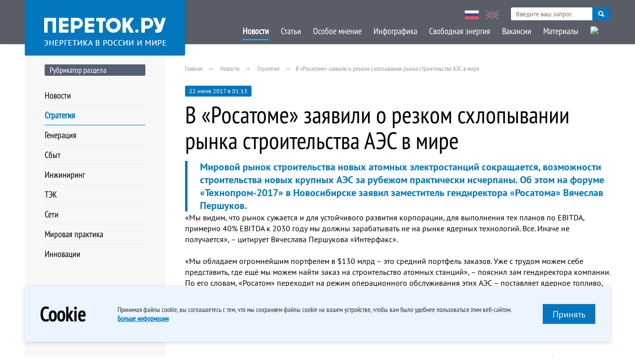

--- FILE ---
content_type: text/html; charset=UTF-8
request_url: https://peretok.ru/news/strategy/15993/
body_size: 26680
content:
<!DOCTYPE html>
<html lang="ru" xml:lang="ru">
<head>
<meta name="yandex-verification" content="93bfa2083a7eb8a6" />
    <meta http-equiv="Content-Type" content="text/html; charset=UTF-8" />
<meta name="robots" content="index, follow" />
<meta name="keywords" content="Росатом, строительство АЭС" />
<meta name="description" content="Мировой рынок строительства новых атомных электростанций сокращается, возможности строительства новых крупных АЭС за рубежом практически исчерпаны. Об этом на форуме «Технопром-2017» в Новосибирске заявил заместитель гендиректора «Росатома» Вячеслав Першуков." />
<link href="/local/templates/ep_2016/PTS/font.css?16825201213125" type="text/css"  data-template-style="true"  rel="stylesheet" />
<link href="/local/templates/ep_2016/css/dncalendar-skin.css?16825201213705" type="text/css"  data-template-style="true"  rel="stylesheet" />
<link href="/local/templates/ep_2016/css/style.min.css?168252012144701" type="text/css"  data-template-style="true"  rel="stylesheet" />
<link href="/local/templates/ep_2016/css/slick.min.css?16825201211294" type="text/css"  data-template-style="true"  rel="stylesheet" />
<link href="/local/templates/ep_2016/css/slick-theme.min.css?16825201212362" type="text/css"  data-template-style="true"  rel="stylesheet" />
<link href="/local/templates/ep_2016/css/chosen.min.css?16825201218889" type="text/css"  data-template-style="true"  rel="stylesheet" />
<link href="/local/templates/ep_2016/css/datapicker.min.css?168252012115380" type="text/css"  data-template-style="true"  rel="stylesheet" />
<link href="/local/templates/ep_2016/lib/fancybox/dist/jquery.fancybox.min.css?168252012113735" type="text/css"  data-template-style="true"  rel="stylesheet" />
<link href="/local/templates/ep_2016/css/custom.css?17056541686128" type="text/css"  data-template-style="true"  rel="stylesheet" />
<link href="/local/templates/ep_2016/components/bitrix/menu/section_menu/style.min.css?16825201215854" type="text/css"  data-template-style="true"  rel="stylesheet" />
<link href="/local/templates/ep_2016/components/bitrix/menu/bottom/style.min.css?16825201215854" type="text/css"  data-template-style="true"  rel="stylesheet" />
<link href="/local/templates/ep_2016/styles.css?16825201211129" type="text/css"  data-template-style="true"  rel="stylesheet" />
<meta property="og:site_name" content="Портал об энергетике в России и в мире"/>
<meta property="og:type" content="website"/>
<meta property="og:locale" content="ru_RU">
<link href="http://peretok.ru/news/strategy/15993/" rel="canonical" />
<meta property="og:type" content="article" />
<meta property="og:url" content="http://peretok.ru/news/strategy/15993/"/>
<meta property="article:published_time" content="2017-06-22"/>
<meta property="article:section" content="Стратегия"/>
<meta property="article:tag" content="Росатом" />
<meta property="article:tag" content="строительство АЭС" />
<meta property="og:title" content="В «Росатоме» заявили о резком схлопывании рынка строительства АЭС в мире"/ >
<meta property="og:image" content="http://peretok.ru/local/templates/ep_2016/images/full_logo.jpg" />
<link rel="image_src" href="http://peretok.ru/local/templates/ep_2016/images/full_logo.jpg" />
<meta property="og:description" content='Мировой рынок строительства новых атомных электростанций сокращается, возможности строительства новых крупных АЭС за рубежом практически исчерпаны. Об этом на форуме «Технопром-2017» в Новосибирске заявил заместитель гендиректора «Росатома» Вячеслав Першуков.' />



    <title>В «Росатоме» заявили о резком схлопывании рынка строительства АЭС в мире</title>
    <meta name="viewport" content="width=device-width, initial-scale=1.0, maximum-scale=1.0, user-scalable=no">
    <meta property="fb:app_id" content="551317138351441"/>
    <meta name="apple-itunes-app" content="app-id=893194778"/>
    <meta name="yandex-verification" content="c71a1be797b47144"/>
    <meta name="yandex-verification" content="c71a1be797b47144" />
    

                                    


</head>

<body>
<!-- <div class="mobile-ads" style="position: fixed;
    z-index: 99999999;
    background: #80ac5a;
    width: 100%;
    /*padding-bottom: 10px;*/
    text-align: center;
     bottom: 0px;
    font-size: 10"><a href="http://www.enevo.ru/" target="_blank">25-26 июля. Функционирование территориальных сетевых организаций. Формирование балансов и тарифное регулирование. Текущие и перспективные изменения НПА оказывающих существенное влияние на деятельность ТСО. Взаимодействие и урегулирование разногласий с потребителями услуг ТСО</a></div> -->
<div class="mainwrapper">
    <!--header-->
    <div class="header-block">
        <div id="panel"></div>
        <!-- <div class="header-adds">
        <span class="title-block green" style="text-align: center; margin: 5 5 5 5; float:left; ">25-26 июля</br>г. Москва</span>
        <a href="http://www.enevo.ru/" target="_blank"><span class="title-block green" style="float: right; margin: 0 auto; text-align: center; width:70%">Функционирование территориальных сетевых организаций. Формирование балансов и тарифное регулирование. Текущие и перспективные изменения НПА оказывающих существенное влияние на деятельность ТСО. Взаимодействие и урегулирование разногласий с потребителями услуг ТСО</span>

        </a>

        </div> -->
        <div class="wrap pd">
            <div class="head-logo">
                <div class="relative">
                    <a href="/">
                        <img src="/local/templates/ep_2016/images/logo2.png" alt="">
                    </a>
                </div>
            </div>
            <nav>
                <a href="" class="view-link"><span></span></a>
                <div class="hidde-nav">
                    <div class="pre-nav">
                        <div class="nav-lang">
                            <a href="/" class="active"><img src="/local/templates/ep_2016/images/rus.jpg" alt=""></a>
                            <a href="/en/"><img src="/local/templates/ep_2016/images/eng.jpg" alt=""></a>
                        </div>
                        <div class="serch-top">
                            <div class="secrch-bl">
                                <form action="/search/" method="get">
                                    <input class="secrch-bl--input" name="q" type="text" required
                                           placeholder="Введите ваш запрос">
                                    <button class="secrch-bl--btn" type="submit"></button>
                                </form>
                            </div>
                        </div>
                    </div>
                    
    <div class="ifscroll">
                                <a href="/news/" class="active">Новости</a>
                                            <a href="/articles/" >Статьи</a>
                                            <a href="/opinion/" >Особое мнение</a>
                                            <a href="/infographics/" >Инфографика</a>
                                            <a href="/articles/freezone/" >Свободная энергия</a>
                                            <a href="/vacancy/" >Вакансии</a>
                                            <a href="/references/company/" >Материалы</a>
                                            <a href="/archive/" ><img class="nav-lang archive" src="/upload/medialibrary/ee5/ee574665954132766c6e00759dd386e6.png" ></a>
<!--
<a href="javascript:void(0)" ><img class="nav-lang archive" src="/local/templates/ep_2016/images/Pobeda80_logo_main.svg" ></a> 
-->
                            <a href="/" class="lang-link">Русская версия</a>
        <a href="/en/" class="lang-link">English Version</a>
    </div>
                </div>
            </nav>
        </div>
    </div>
    <!--header-->


    <div class="wrap pd">
        <!--mainframe-->
        <div class="main-frame">

            
<!--aside-->
<aside class="aside">
    

<h4 class="title-block">Рубрикатор раздела</h4>
<div class="aside-marg-big">
    <nav class="aside-nav">
                    <a href="/news/" >Новости</a>
                        <a href="/news/strategy/" class="active">Стратегия</a>
                        <a href="/news/generation/" >Генерация</a>
                        <a href="/news/distribution/" >Сбыт</a>
                        <a href="/news/engineering/" >Инжиниринг</a>
                        <a href="/news/tek/" >ТЭК</a>
                        <a href="/news/nets/" >Сети</a>
                        <a href="/news/trading/" >Мировая практика</a>
                        <a href="/news/worldenergy/" >Инновации</a>
                </nav>
</div>
    


</aside>
<!--aside-->

            <!--mainblock-->
            <div class="main-block">
				                <div class="pre-loader"></div>
<link href="/bitrix/css/main/font-awesome.css?168252012628777" type="text/css" rel="stylesheet" />
<div class="breadcrumbs">
				<a href="/" title="Главная" itemprop="url">Главная</a>
				<a href="/news/" title="Новости" itemprop="url">Новости</a>
				<a href="/news/strategy/" title="Стратегия" itemprop="url">Стратегия</a><span>В «Росатоме» заявили о резком схлопывании рынка строительства АЭС в мире</span></div>

<div class="article-wrap">

    <span class="post-date">22 июня 2017 в 01:13</span>
    <h1 class="article-title">В «Росатоме» заявили о резком схлопывании рынка строительства АЭС в мире</h1>
    <h2 class="article-blue">Мировой рынок строительства новых атомных электростанций сокращается, возможности строительства новых крупных АЭС за рубежом практически исчерпаны. Об этом на форуме «Технопром-2017» в Новосибирске заявил заместитель гендиректора «Росатома» Вячеслав Першуков.</h2>
    <div class="wfb">
        <div class=" text-format">

            <p>
                «Мы видим, что рынок сужается и для устойчивого развития корпорации, для выполнения тех планов по EBITDA, примерно 40% EBITDA к 2030 году мы должны зарабатывать не на рынке ядерных технологий. Все. Иначе не получается», – цитирует Вячеслава Першукова «Интерфакс».<br>
 <br>
 «Мы обладаем огромнейшим портфелем в $130 млрд – это средний портфель заказов. Уже с трудом можем себе представить, где ещё мы можем найти заказ на строительство атомных станций», – пояснил зам гендиректора компании. По его словам, «Росатом» переходит на режим операционного обслуживания этих АЭС – поставляет ядерное топливо, осуществляет ремонтные работы, но этого недостаточно для развития.<br>
 <br>
 До 2020–2025 годов корпорация ещё сможет найти покупателей и заказчиков её традиционного продукта, однако «дальше будет сложно», пояснил топ-менеджер. В то же время Вячеслав Першуков отметил, что «Росатом» выходит на рынок плавучих АЭС. «Интерес со стороны островных стран просто колоссальный», – заверил он.<br>
 <br>
 Как писал в конце мая 2017 года РБК, «Росатом» решил поучаствовать в госпрограмме Чили по переработке лития, необходимого в производстве аккумуляторов для смартфонов и электромобилей, корпорация приняла участие в Lithium Call Roadshow, который организовало правительство Чили. Это мероприятие является первым этапом отбора компаний, которые хотят принять участие в производстве в Чили литиевых катодов, компонентов для аккумуляторов и другой продукции из лития.<br>
 <br>
 Кроме того, в ходе Петербургского международного экономического форума «Росатом» подписал соглашение о строительстве завода по производству ПАН-прекурсора на территории особой экономической зоны «Алабуга». Документ подписали глава Республики Татарстан Рустам Минниханов и генеральный директор госкорпорации «Росатом» Алексей Лихачёв. По словам Алексея Лихачёва, новый завод позволит создавать углеродное волокно на базе собственного сырья. «Основными критериями выбора площадки ОЭЗ «Алабуга» является близость к конечному потребителю и высокие показатели эффективности проекта при реализации схемы взаимодействия по принципу соинвестирования. Новый завод позволит обеспечить углеродным волокном на базе собственного сырья как предприятия оборонно-промышленного комплекса, так и производства продукции гражданского назначения», – сообщал глава «Росатома».<br>
 <br>
 По данным МАГАТЭ, в мире в стадии строительства сейчас находятся 60 энергоблоков АЭС, притом что работают 449 блоков на АЭС в 30 странах мира. Однако авария на японской АЭС «Фукусима» стала катализатором отказа правительств от создания новых атомных объектов. Например, на Тайване все объекты атомной энергетики, сейчас вырабатывающие 16% от общего объёма электроэнергии, должны прекратить работу к 2025 году. В мае за отказ от атома проголосовали на референдуме жители Швейцарии, а ранее по тому же пути пошла Германия. В США доля атомной энергетики к 2050 году сократится с нынешних 20 до 11%. Обещал снижение доли атомной генерации и новый президент Франции Эмманюэль Макрон (сейчас страна на 85% зависит от атомной энергии). Бурное развитие мирного атома ожидается в Китае – к 2026 году КНР планирует стать крупнейшей атомной энергетикой в мире, нарастив установленную мощность почти до 100 ГВт — это втрое больше, чем есть у страны сейчас.<br>
 <br>
В этих условиях «Росатом» объявил о развитии новых направлений: малая гидроэнергетика и ветровая генерация, ядерная медицина, строительство центров ядерной науки и технологий, оборудование для газонефтехимии и тепловой энергетики, композитные материалы и т.д. Согласно стратегии компании, доля выручки от новых сфер бизнеса к 2030 году должна составлять не менее 30%.            </p>

            
                            <div class="post-lowerinfo">
                                            <div class="source"><b>Источник:</b> РБК</div>
                                        <div class="grey-info italic noprint tags"><a class="grey-link"  href="/tags/Росатом/">Росатом</a> <a class="grey-link"  href="/tags/строительство АЭС/">строительство АЭС</a></div>                </div>
            
        </div>
    </div>

</div>

    <div class="noprint otherusersread">
        <h4 class="title-block green">Другие пользователи читают</h4>

        <div class="news-wrap">
            <div class="owl-wrap">

                
                    <!--post-->
                    <div class="def-post quick-news">
                        <span class="quick-news__date">19 января 2026 в 15:58</span>
                        <a href="/news/generation/29849/" class="post-link">Южно-Кузбасская ГРЭС «Мечела» в 2025 году вложила в ремонт ₽2 млрд или 91% от плана</a>
                        <p class="post-text"></p>
                    </div>
                    <!--post-->

                
                    <!--post-->
                    <div class="def-post quick-news">
                        <span class="quick-news__date">19 января 2026 в 15:51</span>
                        <a href="/news/generation/29848/" class="post-link">ОГК-2 в 2025 году снизила выработку на 3%, до 55,7 млрд кВт•ч</a>
                        <p class="post-text"></p>
                    </div>
                    <!--post-->

                
                    <!--post-->
                    <div class="def-post quick-news">
                        <span class="quick-news__date">16 января 2026 в 21:42</span>
                        <a href="/news/strategy/29847/" class="post-link">Росстат: «Инфляция в РФ в 2025 году составила 5,59%»</a>
                        <p class="post-text"></p>
                    </div>
                    <!--post-->

                
                    <!--post-->
                    <div class="def-post quick-news">
                        <span class="quick-news__date">22 января 2026 в 18:21</span>
                        <a href="/news/generation/29869/" class="post-link">СГК в 2025 году сократила выработку на 1,9%, до 78,3 млрд кВт•ч</a>
                        <p class="post-text"></p>
                    </div>
                    <!--post-->

                
            </div>
        </div>
    </div>



</div>
<!--mainframe-->
</div>

</div>
<!--mainblock-->

<!--footer-->
<div class="footer-block">
    <div class="wrap pd">
        
<div class="left-footer">
    <nav>
        <ul class="clear-ul list-link">
                 <!-- first level-->
                <li>
                    <a                                                     href="/about/" >О проекте</a>
                </li>
                 <!-- first level-->
                <li>
                    <a                                                     href="/contacts/" >Реклама на сайте</a>
                </li>
                 <!-- first level-->
                <li>
                    <a                         type="application/rss+xml"                            href="/rss/" >RSS</a>
                </li>
                 <!-- first level-->
                <li>
                    <a target=_blank                                                    href="/upload/pdf/policy.pdf" >Конфиденциальность</a>
                </li>
                    </ul>
    </nav>
</div>


        <div class="middle-footer">
            <div class="social-links">
<!--                <a target="_blank" href="//www.facebook.com/Peretokru/?fref=ts">-->
<!--                    <img src="--><!--/images/fb.png" alt="" width="34" height="34">-->
<!--                </a>-->
                <a target="_blank" href="https://t.me/pere_tok">
                    <img src="/local/templates/ep_2016/images/tg.png" alt="" width="34" height="34">
                </a>
            </div>
        </div>
        <div class="right-footer">
            <div><img style="width: 30px;" src="/local/templates/ep_2016/images/12S.png" width="30" height="30"></div>
            <address>
                © 2026 «Энергия без границ» <br>
                Энергетика в России и в мире <a href="mailto:info@peretok.ru"
                                                class="white-link">info@peretok.ru</a><br/>
                Разработка сайта <a class="white-link" target="_blank" rel="nofollow" href="https://vnutricom.ru">"МедиаЛайн"</a>
            </address>
        </div>
    </div>
</div>

<!--footer-->
</div>
<span class="backtotop"><i class="glyphicon glyphicon-chevron-up"></i></span>
<!-- js -->

    <div class="cookie-modal show">
        <div class="container">
            <div class="cookie-modal__content">
                <div class="cookie-modal__title">Cookie</div>
                <div class="cookie-modal__descr">
                    <p>
                        Принимая файлы cookie, вы&nbsp;соглашаетесь с&nbsp;тем, что мы&nbsp;сохраняем файлы cookie
                        на&nbsp;вашем устройстве, чтобы вам было удобнее пользоваться этим веб-сайтом.
                    </p>
                    <a href="https://peretok.ru/upload/pdf/policy.pdf"
                       target="_blank">Больше информации</a>
                </div>
                <div class="cookie-modal__descr _mob">
                    <p>
                        Оставаясь на сайте, вы принимаете нашу политику cookie и <a
                                href="https://peretok.ru/upload/pdf/policy.pdf"
                                target="_blank">политику конфиденциальности</a>
                    </p>
                </div>
                <button class="cookie-modal__btn red-btn" data-set-cookie>
                    Принять
                </button>
            </div>
        </div>
    </div>
    <!-- Yandex.Metrika counter --> 
 <noscript><div><img src="https://mc.yandex.ru/watch/22836509" style="position:absolute; left:-9999px;" alt="" /></div></noscript> 
<!-- /Yandex.Metrika counter -->

 <!-- Global site tag (gtag.js) - Google Analytics -->
        <script>if (Intl && Intl.DateTimeFormat) document.cookie="BITRIX_SM_TZ="+Intl.DateTimeFormat().resolvedOptions().timeZone+"; path=/; expires=Fri, 01 Jan 2027 00:00:00 +0300";</script>
<script  src="/bitrix/cache/js/s1/ep_2016/template_0ca758d1e7c7261ef4aa2daf73a50650/template_0ca758d1e7c7261ef4aa2daf73a50650_v1.js?1738919561364073"></script>

<script>
        const cookieBtn = document.querySelector('[data-set-cookie]');
        if (cookieBtn) {
            cookieBtn.addEventListener('click', (e) => {
                cookieBtn.closest('.cookie-modal').classList.remove('show');
                fetch("/ajax/soglasie.php", {
                    method: "POST",
                    body: { cookie: true },
                    headers: {
                        "Content-Type": "multipart/form-data",
                    },
                }).then((result) => {
                    console.log(result);
                }).catch((err) => {
                    console.log(err);
                });
            });
        }

    </script>

<script type="text/javascript" > (function(m,e,t,r,i,k,a){m[i]=m[i]||function(){(m[i].a=m[i].a||[]).push(arguments)}; m[i].l=1*new Date(); for (var j = 0; j < document.scripts.length; j++) {if (document.scripts[j].src === r) { return; }} k=e.createElement(t),a=e.getElementsByTagName(t)[0],k.async=1,k.src=r,a.parentNode.insertBefore(k,a)}) (window, document, "script", "https://mc.yandex.ru/metrika/tag.js", "ym"); ym(22836509, "init", { clickmap:true, trackLinks:true, accurateTrackBounce:true, webvisor:true }); </script><script async src="https://www.googletagmanager.com/gtag/js?id=UA-102813841-6"></script>
<script>
        window.dataLayer = window.dataLayer || [];

        function gtag() {
            dataLayer.push(arguments);
        }

        gtag('js', new Date());

        gtag('config', 'UA-102813841-6');
    </script>

</body>
</html>